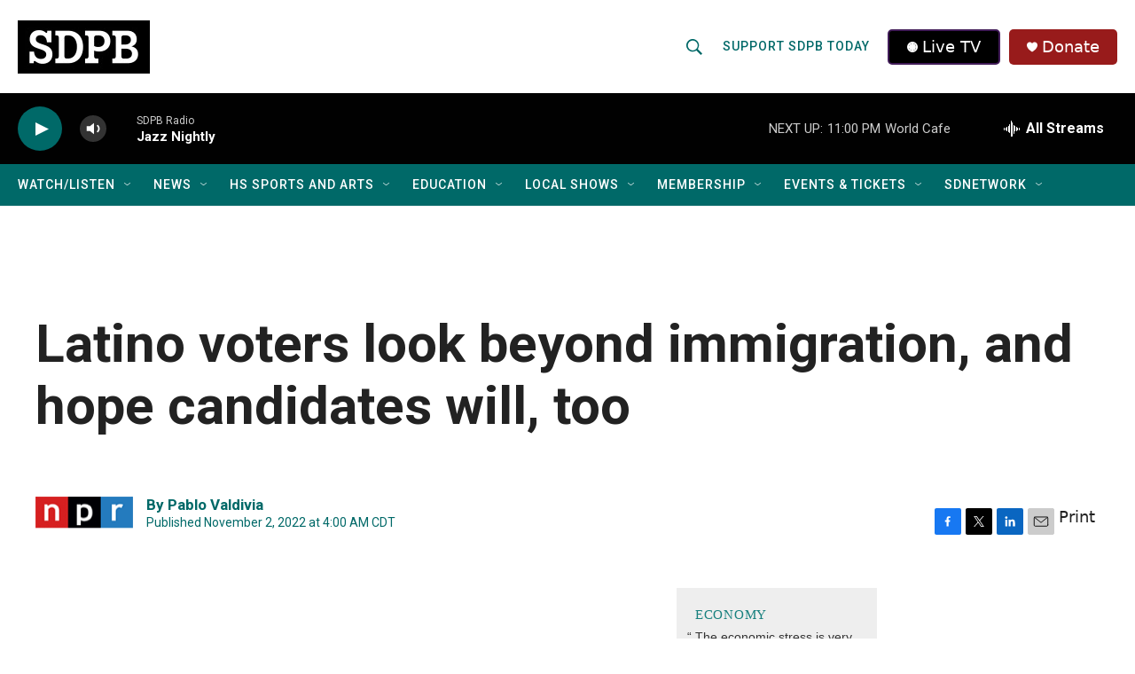

--- FILE ---
content_type: text/html
request_url: https://apps.npr.org/dailygraphics/graphics/latino-voter-quotes-20221026/?initialWidth=700&childId=responsive-embed-latino-voter-quotes-20221026&parentTitle=Latino%20voters%20look%20beyond%20immigration%2C%20and%20hope%20candidates%20will%2C%20too%20%7C%20SDPB&parentUrl=https%3A%2F%2Flisten.sdpb.org%2F2022-11-02%2Flatino-voters-look-beyond-immigration-and-hope-candidates-will-too
body_size: 1909
content:


<!doctype html>
<html lang="en">

<head>
    <meta charset="utf-8">
    <title>latino-voter-quotes-20221026</title>
    <meta name="viewport" content="width=device-width">
    <meta name="robots" content="noindex" />
    <base target="_top">
    <link rel="stylesheet" href="./graphic.css">
    <script>window.GOOGLE_ANALYTICS_ID = "UA-5828686-75";</script>
</head>
<body>






<div id="quotes" class="graphic grid"

>
  
  <div class="quote grid-item" style="transition-delay: 0ms;">
    <a href="https://www.npr.org/1129660076#lucia-bosworth">
      <h3>Economy</h3>
      <blockquote>The economic stress is very real and there is no generational wealth if you are one or two generations into the<span class="widont">&nbsp;</span>country.</blockquote>
      <cite>&mdash;&nbsp;Lucia Bosworth</cite>
    </a>
  </div>
  
  <div class="quote grid-item" style="transition-delay: 700ms;">
    <a href="https://www.npr.org/1129660076#leonel-mera">
      <h3>Gun reform</h3>
      <blockquote>We live in a society where the money and influence of gun manufacturers is more powerful and important than the safety of our<span class="widont">&nbsp;</span>citizens.</blockquote>
      <cite>&mdash;&nbsp;Leonel Mera</cite>
    </a>
  </div>
  
  <div class="quote grid-item" style="transition-delay: 1400ms;">
    <a href="https://www.npr.org/1129660076#andrea-bailey">
      <h3>Education
</h3>
      <blockquote>I would love to see more politicians and local governments working together to give these schools MORE funds and not less based on standardized<span class="widont">&nbsp;</span>testing.</blockquote>
      <cite>&mdash;&nbsp;Andrea Bailey</cite>
    </a>
  </div>
  
  <div class="quote grid-item" style="transition-delay: 2100ms;">
    <a href="https://www.npr.org/1129660076#will-feliciano">
      <h3>Inflation</h3>
      <blockquote>People are concerned right now in this moment about affording the most basic needs of food and<span class="widont">&nbsp;</span>shelter.</blockquote>
      <cite>&mdash;&nbsp;Will Feliciano</cite>
    </a>
  </div>
  
  <div class="quote grid-item" style="transition-delay: 2800ms;">
    <a href="https://www.npr.org/1129660076#frances-t">
      <h3>Puerto Rico relief</h3>
      <blockquote>In 2022 it is disgusting for the U.S. to be one of the few countries to actively have colonies without<span class="widont">&nbsp;</span>representation.</blockquote>
      <cite>&mdash;&nbsp;Frances T.</cite>
    </a>
  </div>
  
  <div class="quote grid-item" style="transition-delay: 3500ms;">
    <a href="https://www.npr.org/1129660076#danyelle-martin-gutierrez">
      <h3>Health care</h3>
      <blockquote>When it comes to access to health care, there should be focus on how to make it affordable to more in the<span class="widont">&nbsp;</span>community.</blockquote>
      <cite>&mdash;&nbsp;Danyelle Martin-Gutierrez</cite>
    </a>
  </div>
  
  <div class="quote grid-item" style="transition-delay: 4200ms;">
    <a href="https://www.npr.org/1129660076#jorge-espinosa">
      <h3>Religious freedom</h3>
      <blockquote>I believe that a question that needs to be asked when discussing an argument of religious freedom is, &#8216;How much will this infringe on another person&#8217;s right to be (or not to be)<span class="widont">&nbsp;</span>religious?&#8217;&nbsp;</blockquote>
      <cite>&mdash;&nbsp;Jorge Espinosa</cite>
    </a>
  </div>
  
  <div class="quote grid-item" style="transition-delay: 4900ms;">
    <a href="https://www.npr.org/1129660076#tina-martinez">
      <h3>Migrant worker rights</h3>
      <blockquote>I live across from a rented corn field and every year I watch people like my grandfather work their butts off to grow the food that we put on our<span class="widont">&nbsp;</span>tables.</blockquote>
      <cite>&mdash;&nbsp;Tina Martinez</cite>
    </a>
  </div>
  
  <div class="quote grid-item" style="transition-delay: 5600ms;">
    <a href="https://www.npr.org/1129660076#david-talavera">
      <h3>Education and public transportation infrastructure</h3>
      <blockquote>Equality of opportunity and regulations encouraging market competition are the two most critical components for growing the economy and stabilizing<span class="widont">&nbsp;</span>society.</blockquote>
      <cite>&mdash;&nbsp;David Talavera</cite>
    </a>
  </div>
  
  <div class="quote grid-item" style="transition-delay: 6300ms;">
    <a href="https://www.npr.org/1129660076#ricardo-del-río">
      <h3>Voting rights</h3>
      <blockquote>Every effort needs to be made to strengthen the right of every age eligible citizen to<span class="widont">&nbsp;</span>vote.</blockquote>
      <cite>&mdash;&nbsp;Ricardo del Río</cite>
    </a>
  </div>
  
  <div class="quote grid-item" style="transition-delay: 7000ms;">
    <a href="https://www.npr.org/1129660076#arlene-hermida">
      <h3>Immigration policy</h3>
      <blockquote>It is time to create fair immigration policies that reflect the massive contribution we bring to this<span class="widont">&nbsp;</span>country.</blockquote>
      <cite>&mdash;&nbsp;Arlene Hermida</cite>
    </a>
  </div>
  
  <div class="quote grid-item" style="transition-delay: 7700ms;">
    <a href="https://www.npr.org/1129660076#genesis-barrera">
      <h3>Racial justice and gender equality</h3>
      <blockquote>I wish more politicians understood there are many who stand vehemently against the hate, racism and sexism within our<span class="widont">&nbsp;</span>communities.</blockquote>
      <cite>&mdash;&nbsp;Genesis Barrera</cite>
    </a>
  </div>
  
  <div class="quote grid-item" style="transition-delay: 8400ms;">
    <a href="https://www.npr.org/1129660076#lionel-mares">
      <h3>Jobs</h3>
      <blockquote>I have a master&#8217;s degree, and I am unable to find a job that would provide me with career<span class="widont">&nbsp;</span>advancement.</blockquote>
      <cite>&mdash;&nbsp;Lionel Mares</cite>
    </a>
  </div>
  
  <div class="quote grid-item" style="transition-delay: 9100ms;">
    <a href="https://www.npr.org/1129660076#isabel-perez">
      <h3>Inflation</h3>
      <blockquote>Working hard to provide for the family is a central tenet — at least in Mexican culture — and it&#8217;s difficult when those costs are rising and making that<span class="widont">&nbsp;</span>difficult.</blockquote>
      <cite>&mdash;&nbsp;Isabel Perez</cite>
    </a>
  </div>
  

</div>



<div class="footer">
    
    
</div>

<script src="./graphic.js"></script>

</body>
</html>


--- FILE ---
content_type: text/css
request_url: https://apps.npr.org/dailygraphics/graphics/latino-voter-quotes-20221026/graphic.css
body_size: 1672
content:
* {
  box-sizing: border-box;
  -webkit-tap-highlight-color: transparent;
}
html {
  -webkit-text-size-adjust: none;
}
body {
  margin: 0;
  padding: 33px 0;
  font: 14px/1.4 Helvetica, Arial, sans-serif;
  color: #555;
  touch-action: manipulation;
}
img,
svg {
  max-width: 100%;
}
h1 {
  margin: 0 0 33px 0;
  font-size: 20px;
  color: #666;
  font-family: 'Gotham SSm', Helvetica, Arial, sans-serif;
  font-weight: normal;
  line-height: 1.3;
  font-weight: 400;
  -webkit-font-smoothing: antialiased;
}
h2 {
  font-weight: normal;
  color: #777;
  font-size: 12px;
  margin: -22px 0 22px 0;
  line-height: 1.6;
}
h3 {
  margin: 0 0 15px 0;
  font-family: 'Knockout 31 4r';
  font-weight: normal;
  text-transform: uppercase;
  padding-top: 0;
  line-height: 1.2;
  letter-spacing: 0.05em;
  -webkit-font-smoothing: antialiased;
  font-size: 12px;
  color: #333;
}
.nowrap {
  white-space: nowrap;
}
.footnotes {
  margin-bottom: 20px;
}
.footnotes h4 {
  margin: 2px 0 7px 0;
  color: #666;
  font-size: 11px;
}
.footnotes p,
.footer p {
  margin: 2px 0 0 0;
  font-size: 11px;
  line-height: 1.7;
  color: #999;
}
.footer p {
  font-style: italic;
}
.footer p em {
  font-style: normal;
}
.footnotes p strong {
  color: #666;
}
a,
a:link,
a:visited {
  color: #4774CC;
  text-decoration: none;
}
a:hover,
a:active {
  color: #bccae5;
}
.graphic-wrapper {
  position: relative;
}
.graphic {
  position: relative;
  margin-bottom: 11px;
}
.graphic::after {
  content: "";
  display: block;
  height: 0;
  clear: both;
}
.graphic img {
  max-width: 100%;
  height: auto;
}
.key {
  margin: -11px 0 33px 0;
  padding: 0;
  list-style-type: none;
}
.key .key-item {
  display: inline-block;
  margin: 0 18px 0 0;
  padding: 0;
  line-height: 15px;
}
.key .key-item b {
  display: inline-block;
  width: 15px;
  height: 15px;
  margin-right: 6px;
  float: left;
}
.key .key-item label {
  white-space: nowrap;
  font-size: 12px;
  color: #666;
  font-weight: normal;
  -webkit-font-smoothing: antialiased;
}
svg {
  overflow: hidden;
}
.axis {
  font-size: 11px;
  -webkit-font-smoothing: antialiased;
  fill: #999;
}
.axis path,
.axis line {
  fill: none;
  stroke: #ccc;
  shape-rendering: crispEdges;
}
.axis.y path {
  display: none;
}
.axis.y .tick line {
  display: none;
}
.grid path {
  display: none;
}
.grid .tick {
  stroke: #eee;
  color: #eee;
  stroke-width: 1px;
  shape-rendering: crispEdges;
}
.grid.y g:first-child line {
  display: none;
}
.zero-line {
  stroke: #666;
  stroke-width: 1px;
  shape-rendering: crispEdges;
}
line,
rect {
  shape-rendering: crispEdges;
}
.bars rect {
  fill: #17807E;
}
.labels {
  position: absolute;
  margin: 0;
  padding: 0;
  list-style-type: none;
  border: none;
}
.labels li {
  position: absolute;
  text-align: right;
  font-size: 12px;
  line-height: 1.3;
  color: #666;
  display: table;
  -webkit-font-smoothing: antialiased;
}
.labels li span {
  display: table-cell;
  vertical-align: middle;
}
.value text {
  font-size: 10px;
  -webkit-font-smoothing: antialiased;
}
.value text.in {
  fill: #fff;
}
.value text.out {
  fill: #999;
}
body.hp {
  padding-top: 0;
  padding-bottom: 10px;
}
body.childlink {
  margin-left: auto;
  margin-right: auto;
  max-width: 800px;
}
img:not([alt]) {
  outline: 3px solid red;
}
[role="img"] img:not([alt]) {
  outline: none;
}
.sr-only {
  opacity: 0;
  position: absolute;
  left: -1000px;
  clip: inset(0, 0, 0, 0);
  width: 1px;
  height: 1px;
}
:root {
  --duration: 0s;
}
@media screen and (prefers-reduced-motion: no-preference) {
  :root {
    --duration: 2s;
  }
}
body {
  padding-top: 0;
  max-width: 1200px;
  margin-left: auto;
  margin-right: auto;
}
.grid {
  display: grid;
  gap: 10px;
  --gap: calc(10px / 2);
  grid-template-columns: repeat(2, calc(50% - var(--gap)));
}
@media screen and (min-width: 651px) {
  .grid {
    --gap: calc(20px / 3);
    grid-template-columns: repeat(3, calc(33.3% - var(--gap)));
  }
}
@media screen and (min-width: 900px) {
  .grid {
    --gap: calc(30px / 4);
    grid-template-columns: repeat(4, calc(25% - var(--gap)));
  }
}
.quote {
  font-family: 'Gotham SSm', Helvetica, Arial, sans-serif;
  font-weight: normal;
  font-weight: 400;
  padding: 15px;
  border: 1px solid transparent;
  display: block;
  opacity: 0;
  transition-property: opacity;
  transition-duration: var(--duration);
  background-color: #eee;
}
@media screen and (min-width: 501px) {
  .quote {
    padding: 20px;
  }
}
.quote.active {
  opacity: 1;
}
.quote:hover {
  border-color: #17807E;
}
.quote blockquote {
  color: #333;
  font-size: 12px;
  margin: 0 0 0.5rem;
  padding: 0;
  line-height: 1.5;
  position: relative;
}
@media screen and (min-width: 501px) {
  .quote blockquote {
    font-size: 14px;
  }
}
.quote blockquote::before {
  content: "\201c";
  position: absolute;
  margin-left: -0.6em;
}
.quote blockquote::after {
  content: "\201d";
}
.quote blockquote .widont {
  display: inline-block;
}
.quote cite {
  font-size: 12px;
  font-style: normal;
  display: block;
  color: #333;
}
@media screen and (min-width: 501px) {
  .quote cite {
    font-size: 12px;
  }
}
.quote h3 {
  font-size: 15px;
  margin-bottom: 6px;
  color: #17807E;
}
@media screen and (min-max: 650px) {
  .grid-item[data-id="0"],
  .grid-item[data-id="5"],
  .grid-item[data-id="8"] {
    background-color: #17807E;
    align-self: stretch;
  }
  .grid-item[data-id="0"]:hover,
  .grid-item[data-id="5"]:hover,
  .grid-item[data-id="8"]:hover {
    border-color: #0f5553;
  }
  .grid-item[data-id="0"] h3,
  .grid-item[data-id="5"] h3,
  .grid-item[data-id="8"] h3 {
    color: #C5DFDF;
  }
  .grid-item[data-id="0"] blockquote,
  .grid-item[data-id="5"] blockquote,
  .grid-item[data-id="8"] blockquote {
    font-size: 20px;
    color: white;
  }
  .grid-item[data-id="0"] cite,
  .grid-item[data-id="5"] cite,
  .grid-item[data-id="8"] cite {
    font-size: 14px;
    color: #C5DFDF;
  }
  .grid-item[data-id="0"] blockquote,
  .grid-item[data-id="5"] blockquote,
  .grid-item[data-id="8"] blockquote {
    font-size: 16px;
  }
  .grid-item[data-id="0"] cite,
  .grid-item[data-id="5"] cite,
  .grid-item[data-id="8"] cite {
    font-size: 12px;
  }
}
@media screen and (min-width: 651px) and (max-width: 899px) {
  .grid-item[data-id="0"],
  .grid-item[data-id="9"] {
    background-color: #17807E;
    align-self: stretch;
    grid-row-end: span 3;
  }
  .grid-item[data-id="0"]:hover,
  .grid-item[data-id="9"]:hover {
    border-color: #0f5553;
  }
  .grid-item[data-id="0"] h3,
  .grid-item[data-id="9"] h3 {
    color: #C5DFDF;
  }
  .grid-item[data-id="0"] blockquote,
  .grid-item[data-id="9"] blockquote {
    font-size: 20px;
    color: white;
  }
  .grid-item[data-id="0"] cite,
  .grid-item[data-id="9"] cite {
    font-size: 14px;
    color: #C5DFDF;
  }
}
@media screen and (min-width: 900px) {
  .grid-item[data-id="0"],
  .grid-item[data-id="5"] {
    background-color: #17807E;
    align-self: stretch;
    grid-row-end: span 2;
  }
  .grid-item[data-id="0"]:hover,
  .grid-item[data-id="5"]:hover {
    border-color: #0f5553;
  }
  .grid-item[data-id="0"] h3,
  .grid-item[data-id="5"] h3 {
    color: #C5DFDF;
  }
  .grid-item[data-id="0"] blockquote,
  .grid-item[data-id="5"] blockquote {
    font-size: 20px;
    color: white;
  }
  .grid-item[data-id="0"] cite,
  .grid-item[data-id="5"] cite {
    font-size: 14px;
    color: #C5DFDF;
  }
}


--- FILE ---
content_type: text/css
request_url: https://tags.srv.stackadapt.com/sa.css
body_size: -11
content:
:root {
    --sa-uid: '0-df79b4b4-de60-5052-7503-dd24a9ee13f7';
}

--- FILE ---
content_type: application/javascript
request_url: https://apps.npr.org/dailygraphics/graphics/latino-voter-quotes-20221026/graphic.js
body_size: 3799
content:
(function (global, factory) {
  typeof exports === 'object' && typeof module !== 'undefined' ? module.exports = factory() :
  typeof define === 'function' && define.amd ? define(factory) :
  (global = typeof globalThis !== 'undefined' ? globalThis : global || self, global.dailygraphics = factory());
})(this, (function () { 'use strict';

  var graphic = {};

  var classify = function (str) {
    return (str + "").toLowerCase().replace(/\s+/g, '-') // Replace spaces with -
    .replace(/[^\w\-]+/g, '') // Remove all non-word chars
    .replace(/\-\-+/g, '-') // Replace multiple - with single -
    .replace(/^-+/, '') // Trim - from start of text
    .replace(/-+$/, ''); // Trim - from end of text
  };

  var colors = {
    "red1": "#6C2315",
    "red2": "#A23520",
    "red3": "#D8472B",
    "red4": "#E27560",
    "red5": "#ECA395",
    "red6": "#F5D1CA",
    "orange1": "#714616",
    "orange2": "#AA6A21",
    "orange3": "#E38D2C",
    "orange4": "#EAAA61",
    "orange5": "#F1C696",
    "orange6": "#F8E2CA",
    "yellow1": "#77631B",
    "yellow2": "#B39429",
    "yellow3": "#EFC637",
    "yellow4": "#F3D469",
    "yellow5": "#F7E39B",
    "yellow6": "#FBF1CD",
    "teal1": "#0B403F",
    "teal2": "#11605E",
    "teal3": "#17807E",
    "teal4": "#51A09E",
    "teal5": "#8BC0BF",
    "teal6": "#C5DFDF",
    "blue1": "#28556F",
    "blue2": "#3D7FA6",
    "blue3": "#51AADE",
    "blue4": "#7DBFE6",
    "blue5": "#A8D5EF",
    "blue6": "#D3EAF7"
  };

  var fmtComma = s => s.toLocaleString("en-US").replace(/\.0+$/, "");

  var getAPMonth$1 = function (date) {
    var apMonths = ["Jan.", "Feb.", "March", "April", "May", "June", "July", "Aug.", "Sept.", "Oct.", "Nov.", "Dec."];
    var thisMonth = date.getMonth();
    return apMonths[thisMonth];
  };

  var getAPMonth = getAPMonth$1;
  var formatters = {
    // 81
    yearAbbrev: d => (d.getFullYear() + "").slice(-2),
    // 1981
    yearFull: d => d.getFullYear(),
    // 7, 1981
    dayYear: d => d.getDate() + ", " + d.getFullYear(),
    // Nov. 7
    monthDay: d => getAPMonth(d) + " " + d.getDate(),
    // Nov. 7, 1981
    dateFull: d => getAPMonth(d) + " " + formatters.dayYear(d)
  };
  var formatDate = formatters;

  var formatStyle = function (props) {
    var s = "";

    for (var key in props) {
      s += `${key}: ${props[key].toString()}; `;
    }

    return s;
  };

  var getLocation = function (href) {
    var l = document.createElement("a");
    l.href = href;
    return l;
  };

  var getParameterByName$2 = function (name) {
    return new URLSearchParams(window.location.search).get(name);
  };

  /*
   * Checks if we are in production based on the url hostname
   * When embedded with pym it checks the parentUrl param
   * - If a url is given checks that
   * - If no url is given checks window.location.href
   */

  var isProduction = function () {
    let u = arguments.length > 0 && arguments[0] !== undefined ? arguments[0] : window.location.href;
    var url = new URL(u);
    var parentURL = url.searchParams.get("parentUrl");

    if (parentURL) {
      var parent = new URL(parentURL);
      return !parent.hostname.match(/^localhost|^stage-|^www-s1/i);
    }

    return true;
  };

  var makeTranslate = (x, y) => `translate(${x}, ${y})`;

  var urlToLocation$1 = function (url) {
    var a = document.createElement('a');
    a.href = url;
    return a;
  };

  /*
  * Wrap a block of SVG text to a given width
  * adapted from http://bl.ocks.org/mbostock/7555321
  */

  var wrapText = function (texts, width, lineHeight) {
    var eachText = function (text) {
      // work with arrays as well
      var words = text.textContent.split(/\s+/).reverse();
      var word = null;
      var line = [];
      var lineNumber = 0;
      var x = text.getAttribute("x") || 0;
      var y = text.getAttribute("y") || 0;
      var dx = parseFloat(text.getAttribute("dx")) || 0;
      var dy = parseFloat(text.getAttribute("dy")) || 0;
      text.textContent = "";
      var NS = "http://www.w3.org/2000/svg";
      var tspan = document.createElementNS(NS, "tspan");
      text.appendChild(tspan);
      var attrs = {
        x,
        y,
        dx: dx + "px",
        dy: dy + "px"
      };

      for (var k in attrs) {
        tspan.setAttribute(k, attrs[k]);
      }

      while (word = words.pop()) {
        line.push(word);
        tspan.textContent = line.join(" ");

        if (tspan.getComputedTextLength() > width) {
          line.pop();
          tspan.textContent = line.join(" ");
          line = [word];
          lineNumber += 1;
          tspan = document.createElementNS(NS, "tspan");
          text.appendChild(tspan);
          var attrs = {
            x,
            y,
            dx: dx + "px",
            dy: lineNumber * lineHeight + dy + "px"
          };

          for (var k in attrs) {
            tspan.setAttribute(k, attrs[k]);
          }

          tspan.textContent = word;
        }
      }
    }; // convert D3 to array


    if ("each" in texts) {
      // call D3-style
      texts = texts.nodes();
    }

    texts.forEach(eachText);
  };

  /*
   * Basic Javascript helpers used in analytics.js and graphics code.
   */
  var helpers = {
    classify: classify,
    COLORS: colors,
    fmtComma: fmtComma,
    formatDate: formatDate,
    formatStyle: formatStyle,
    getAPMonth: getAPMonth$1,
    getLocation: getLocation,
    getParameterByName: getParameterByName$2,
    isProduction: isProduction,
    makeTranslate: makeTranslate,
    urlToLocation: urlToLocation$1,
    wrapText: wrapText
  };

  /*
   * Module for tracking standardized analytics.
   */
  var {
    getParameterByName: getParameterByName$1,
    urlToLocation
  } = helpers;

  (function () {
    /*
     * Google Analytics
     */
    var DIMENSION_PARENT_URL = 'dimension1';
    var DIMENSION_PARENT_HOSTNAME = 'dimension2';
    var DIMENSION_PARENT_INITIAL_WIDTH = 'dimension3';

    var setupGoogle = function () {
      (function (i, s, o, g, r, a, m) {
        i['GoogleAnalyticsObject'] = r;
        i[r] = i[r] || function () {
          (i[r].q = i[r].q || []).push(arguments);
        }, i[r].l = 1 * new Date();
        a = s.createElement(o), m = s.getElementsByTagName(o)[0];
        a.async = 1;
        a.src = g;
        m.parentNode.insertBefore(a, m);
      })(window, document, 'script', 'https://www.google-analytics.com/analytics.js', 'ga');

      ga('create', window.GOOGLE_ANALYTICS_ID, 'auto'); // By default Google tracks the query string, but we want to ignore it.

      var location = window.location.protocol + '//' + window.location.hostname + window.location.pathname;
      ga('set', 'location', location);
      ga('set', 'page', window.location.pathname); // Custom dimensions & metrics

      var parentUrl = getParameterByName$1('parentUrl') || '';
      var parentHostname = '';

      if (parentUrl) {
        parentHostname = urlToLocation(parentUrl).hostname;
      }

      var initialWidth = getParameterByName$1('initialWidth') || '';
      var customData = {};
      customData[DIMENSION_PARENT_URL] = parentUrl;
      customData[DIMENSION_PARENT_HOSTNAME] = parentHostname;
      customData[DIMENSION_PARENT_INITIAL_WIDTH] = initialWidth; // Track pageview

      ga('send', 'pageview', customData);
    };
    /*
     * Event tracking.
     */


    var trackEvent = function (eventName, label, value) {
      var eventData = {
        'hitType': 'event',
        'eventCategory': document.title,
        'eventAction': eventName
      };

      if (label) {
        eventData['eventLabel'] = label;
      }

      if (value) {
        eventData['eventValue'] = value;
      } // Track details about the parent with each event


      var parentUrl = getParameterByName$1('parentUrl') || '';
      var parentHostname = '';

      if (parentUrl) {
        parentHostname = urlToLocation(parentUrl).hostname;
      }

      eventData[DIMENSION_PARENT_URL] = parentUrl;
      eventData[DIMENSION_PARENT_HOSTNAME] = parentHostname;
      ga('send', eventData);
    };

    setupGoogle();
    return {
      'trackEvent': trackEvent
    };
  })();

  var {
    getParameterByName
  } = helpers;
  var pym_1 = new Promise(ok => {
    var url = "https://pym.nprapps.org/pym.v1.min.js";
    var script = document.createElement("script");
    script.src = url;
    document.head.appendChild(script);

    script.onload = function () {
      var child = new pym.Child({
        polling: 500
      });
      ok(child);
    };
  });

  switch (getParameterByName("mode")) {
    // Homepage (if someone clicked the "This code will be embedded
    // on the NPR homepage." checkbox when pulling the embed code.)
    case "hp":
      document.body.classList.add("hp");
      isHomepage = true;
      break;
    // Direct links to the child page (iOS app workaround link)

    case "childlink":
      document.body.classList.add("childlink");
      break;
  }

  var url = "https://apps.npr.org/dailygraphics/graphics/fonts/js/lib/webfont.js";
  var script = document.createElement("script");
  script.src = url;
  document.head.appendChild(script);

  script.onload = function () {
    WebFont.load({
      custom: {
        families: ['Gotham SSm:n4,n7', 'Knockout 31 4r:n4'],
        urls: ['https://s.npr.org/templates/css/fonts/GothamSSm.css', 'https://s.npr.org/templates/css/fonts/Knockout.css']
      },
      timeout: 10000
    });
  };

  ({
    isMobile: window.matchMedia("(max-width: 500px)"),
    isDesktop: window.matchMedia("(min-width: 501px)")
  });

  var pym$1 = pym_1;
  var pymChild = null;

  pym$1.then(child => {
    pymChild = child; // shuffle the quote order

    shuffleQuotes("#quotes", ".quote"); // add ".active" class to trigger animation

    setTimeout(() => {
      var quotes = document.querySelectorAll(".quote");
      quotes.forEach((q, i) => {
        q.classList.add("active");
      });
    }, "500");
    child.sendHeight();
    window.addEventListener("resize", onResize);
  });

  var onResize = function () {
    if (pymChild) {
      pymChild.sendHeight();
    }
  }; // shuffle the quotes
  // via https://stackoverflow.com/questions/43979555/javascript-shuffle-divs-within-div


  var shuffleQuotes = function (c, el) {
    var container = document.querySelector(c);
    var elements = Array.prototype.slice.call(container.querySelectorAll(el));
    elements.forEach(function (element) {
      container.removeChild(element);
    });
    shuffleArray(elements);
    elements.forEach(function (element, i) {
      element.classList.add("quote-" + i);
      element.dataset.id = i;
      container.appendChild(element);
    });
  };

  function shuffleArray(array) {
    for (var i = array.length - 1; i > 0; i--) {
      var j = Math.floor(Math.random() * (i + 1));
      var temp = array[i];
      array[i] = array[j];
      array[j] = temp;
    }

    return array;
  }

  return graphic;

}));

//# sourceMappingURL=./graphic.js.map